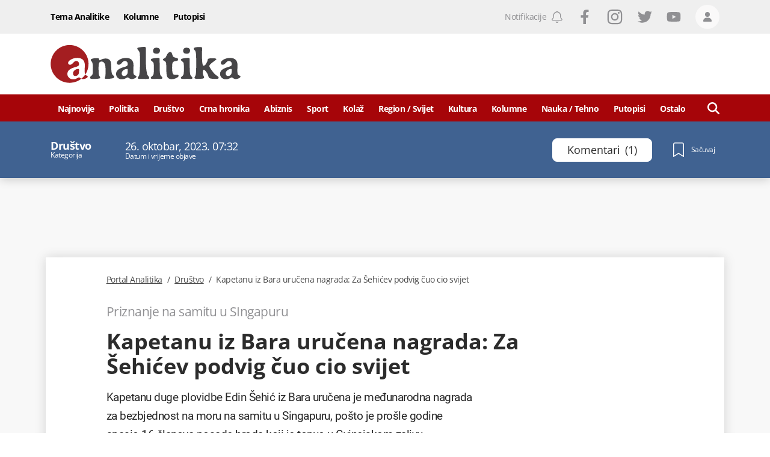

--- FILE ---
content_type: text/html; charset=utf-8
request_url: https://www.google.com/recaptcha/api2/anchor?ar=1&k=6LccJP0UAAAAAH4UFFG_nW_8ouooNCkBYTWHkUb6&co=aHR0cHM6Ly93d3cucG9ydGFsYW5hbGl0aWthLm1lOjQ0Mw..&hl=en&v=PoyoqOPhxBO7pBk68S4YbpHZ&size=invisible&anchor-ms=20000&execute-ms=30000&cb=sxu005pbetk3
body_size: 48611
content:
<!DOCTYPE HTML><html dir="ltr" lang="en"><head><meta http-equiv="Content-Type" content="text/html; charset=UTF-8">
<meta http-equiv="X-UA-Compatible" content="IE=edge">
<title>reCAPTCHA</title>
<style type="text/css">
/* cyrillic-ext */
@font-face {
  font-family: 'Roboto';
  font-style: normal;
  font-weight: 400;
  font-stretch: 100%;
  src: url(//fonts.gstatic.com/s/roboto/v48/KFO7CnqEu92Fr1ME7kSn66aGLdTylUAMa3GUBHMdazTgWw.woff2) format('woff2');
  unicode-range: U+0460-052F, U+1C80-1C8A, U+20B4, U+2DE0-2DFF, U+A640-A69F, U+FE2E-FE2F;
}
/* cyrillic */
@font-face {
  font-family: 'Roboto';
  font-style: normal;
  font-weight: 400;
  font-stretch: 100%;
  src: url(//fonts.gstatic.com/s/roboto/v48/KFO7CnqEu92Fr1ME7kSn66aGLdTylUAMa3iUBHMdazTgWw.woff2) format('woff2');
  unicode-range: U+0301, U+0400-045F, U+0490-0491, U+04B0-04B1, U+2116;
}
/* greek-ext */
@font-face {
  font-family: 'Roboto';
  font-style: normal;
  font-weight: 400;
  font-stretch: 100%;
  src: url(//fonts.gstatic.com/s/roboto/v48/KFO7CnqEu92Fr1ME7kSn66aGLdTylUAMa3CUBHMdazTgWw.woff2) format('woff2');
  unicode-range: U+1F00-1FFF;
}
/* greek */
@font-face {
  font-family: 'Roboto';
  font-style: normal;
  font-weight: 400;
  font-stretch: 100%;
  src: url(//fonts.gstatic.com/s/roboto/v48/KFO7CnqEu92Fr1ME7kSn66aGLdTylUAMa3-UBHMdazTgWw.woff2) format('woff2');
  unicode-range: U+0370-0377, U+037A-037F, U+0384-038A, U+038C, U+038E-03A1, U+03A3-03FF;
}
/* math */
@font-face {
  font-family: 'Roboto';
  font-style: normal;
  font-weight: 400;
  font-stretch: 100%;
  src: url(//fonts.gstatic.com/s/roboto/v48/KFO7CnqEu92Fr1ME7kSn66aGLdTylUAMawCUBHMdazTgWw.woff2) format('woff2');
  unicode-range: U+0302-0303, U+0305, U+0307-0308, U+0310, U+0312, U+0315, U+031A, U+0326-0327, U+032C, U+032F-0330, U+0332-0333, U+0338, U+033A, U+0346, U+034D, U+0391-03A1, U+03A3-03A9, U+03B1-03C9, U+03D1, U+03D5-03D6, U+03F0-03F1, U+03F4-03F5, U+2016-2017, U+2034-2038, U+203C, U+2040, U+2043, U+2047, U+2050, U+2057, U+205F, U+2070-2071, U+2074-208E, U+2090-209C, U+20D0-20DC, U+20E1, U+20E5-20EF, U+2100-2112, U+2114-2115, U+2117-2121, U+2123-214F, U+2190, U+2192, U+2194-21AE, U+21B0-21E5, U+21F1-21F2, U+21F4-2211, U+2213-2214, U+2216-22FF, U+2308-230B, U+2310, U+2319, U+231C-2321, U+2336-237A, U+237C, U+2395, U+239B-23B7, U+23D0, U+23DC-23E1, U+2474-2475, U+25AF, U+25B3, U+25B7, U+25BD, U+25C1, U+25CA, U+25CC, U+25FB, U+266D-266F, U+27C0-27FF, U+2900-2AFF, U+2B0E-2B11, U+2B30-2B4C, U+2BFE, U+3030, U+FF5B, U+FF5D, U+1D400-1D7FF, U+1EE00-1EEFF;
}
/* symbols */
@font-face {
  font-family: 'Roboto';
  font-style: normal;
  font-weight: 400;
  font-stretch: 100%;
  src: url(//fonts.gstatic.com/s/roboto/v48/KFO7CnqEu92Fr1ME7kSn66aGLdTylUAMaxKUBHMdazTgWw.woff2) format('woff2');
  unicode-range: U+0001-000C, U+000E-001F, U+007F-009F, U+20DD-20E0, U+20E2-20E4, U+2150-218F, U+2190, U+2192, U+2194-2199, U+21AF, U+21E6-21F0, U+21F3, U+2218-2219, U+2299, U+22C4-22C6, U+2300-243F, U+2440-244A, U+2460-24FF, U+25A0-27BF, U+2800-28FF, U+2921-2922, U+2981, U+29BF, U+29EB, U+2B00-2BFF, U+4DC0-4DFF, U+FFF9-FFFB, U+10140-1018E, U+10190-1019C, U+101A0, U+101D0-101FD, U+102E0-102FB, U+10E60-10E7E, U+1D2C0-1D2D3, U+1D2E0-1D37F, U+1F000-1F0FF, U+1F100-1F1AD, U+1F1E6-1F1FF, U+1F30D-1F30F, U+1F315, U+1F31C, U+1F31E, U+1F320-1F32C, U+1F336, U+1F378, U+1F37D, U+1F382, U+1F393-1F39F, U+1F3A7-1F3A8, U+1F3AC-1F3AF, U+1F3C2, U+1F3C4-1F3C6, U+1F3CA-1F3CE, U+1F3D4-1F3E0, U+1F3ED, U+1F3F1-1F3F3, U+1F3F5-1F3F7, U+1F408, U+1F415, U+1F41F, U+1F426, U+1F43F, U+1F441-1F442, U+1F444, U+1F446-1F449, U+1F44C-1F44E, U+1F453, U+1F46A, U+1F47D, U+1F4A3, U+1F4B0, U+1F4B3, U+1F4B9, U+1F4BB, U+1F4BF, U+1F4C8-1F4CB, U+1F4D6, U+1F4DA, U+1F4DF, U+1F4E3-1F4E6, U+1F4EA-1F4ED, U+1F4F7, U+1F4F9-1F4FB, U+1F4FD-1F4FE, U+1F503, U+1F507-1F50B, U+1F50D, U+1F512-1F513, U+1F53E-1F54A, U+1F54F-1F5FA, U+1F610, U+1F650-1F67F, U+1F687, U+1F68D, U+1F691, U+1F694, U+1F698, U+1F6AD, U+1F6B2, U+1F6B9-1F6BA, U+1F6BC, U+1F6C6-1F6CF, U+1F6D3-1F6D7, U+1F6E0-1F6EA, U+1F6F0-1F6F3, U+1F6F7-1F6FC, U+1F700-1F7FF, U+1F800-1F80B, U+1F810-1F847, U+1F850-1F859, U+1F860-1F887, U+1F890-1F8AD, U+1F8B0-1F8BB, U+1F8C0-1F8C1, U+1F900-1F90B, U+1F93B, U+1F946, U+1F984, U+1F996, U+1F9E9, U+1FA00-1FA6F, U+1FA70-1FA7C, U+1FA80-1FA89, U+1FA8F-1FAC6, U+1FACE-1FADC, U+1FADF-1FAE9, U+1FAF0-1FAF8, U+1FB00-1FBFF;
}
/* vietnamese */
@font-face {
  font-family: 'Roboto';
  font-style: normal;
  font-weight: 400;
  font-stretch: 100%;
  src: url(//fonts.gstatic.com/s/roboto/v48/KFO7CnqEu92Fr1ME7kSn66aGLdTylUAMa3OUBHMdazTgWw.woff2) format('woff2');
  unicode-range: U+0102-0103, U+0110-0111, U+0128-0129, U+0168-0169, U+01A0-01A1, U+01AF-01B0, U+0300-0301, U+0303-0304, U+0308-0309, U+0323, U+0329, U+1EA0-1EF9, U+20AB;
}
/* latin-ext */
@font-face {
  font-family: 'Roboto';
  font-style: normal;
  font-weight: 400;
  font-stretch: 100%;
  src: url(//fonts.gstatic.com/s/roboto/v48/KFO7CnqEu92Fr1ME7kSn66aGLdTylUAMa3KUBHMdazTgWw.woff2) format('woff2');
  unicode-range: U+0100-02BA, U+02BD-02C5, U+02C7-02CC, U+02CE-02D7, U+02DD-02FF, U+0304, U+0308, U+0329, U+1D00-1DBF, U+1E00-1E9F, U+1EF2-1EFF, U+2020, U+20A0-20AB, U+20AD-20C0, U+2113, U+2C60-2C7F, U+A720-A7FF;
}
/* latin */
@font-face {
  font-family: 'Roboto';
  font-style: normal;
  font-weight: 400;
  font-stretch: 100%;
  src: url(//fonts.gstatic.com/s/roboto/v48/KFO7CnqEu92Fr1ME7kSn66aGLdTylUAMa3yUBHMdazQ.woff2) format('woff2');
  unicode-range: U+0000-00FF, U+0131, U+0152-0153, U+02BB-02BC, U+02C6, U+02DA, U+02DC, U+0304, U+0308, U+0329, U+2000-206F, U+20AC, U+2122, U+2191, U+2193, U+2212, U+2215, U+FEFF, U+FFFD;
}
/* cyrillic-ext */
@font-face {
  font-family: 'Roboto';
  font-style: normal;
  font-weight: 500;
  font-stretch: 100%;
  src: url(//fonts.gstatic.com/s/roboto/v48/KFO7CnqEu92Fr1ME7kSn66aGLdTylUAMa3GUBHMdazTgWw.woff2) format('woff2');
  unicode-range: U+0460-052F, U+1C80-1C8A, U+20B4, U+2DE0-2DFF, U+A640-A69F, U+FE2E-FE2F;
}
/* cyrillic */
@font-face {
  font-family: 'Roboto';
  font-style: normal;
  font-weight: 500;
  font-stretch: 100%;
  src: url(//fonts.gstatic.com/s/roboto/v48/KFO7CnqEu92Fr1ME7kSn66aGLdTylUAMa3iUBHMdazTgWw.woff2) format('woff2');
  unicode-range: U+0301, U+0400-045F, U+0490-0491, U+04B0-04B1, U+2116;
}
/* greek-ext */
@font-face {
  font-family: 'Roboto';
  font-style: normal;
  font-weight: 500;
  font-stretch: 100%;
  src: url(//fonts.gstatic.com/s/roboto/v48/KFO7CnqEu92Fr1ME7kSn66aGLdTylUAMa3CUBHMdazTgWw.woff2) format('woff2');
  unicode-range: U+1F00-1FFF;
}
/* greek */
@font-face {
  font-family: 'Roboto';
  font-style: normal;
  font-weight: 500;
  font-stretch: 100%;
  src: url(//fonts.gstatic.com/s/roboto/v48/KFO7CnqEu92Fr1ME7kSn66aGLdTylUAMa3-UBHMdazTgWw.woff2) format('woff2');
  unicode-range: U+0370-0377, U+037A-037F, U+0384-038A, U+038C, U+038E-03A1, U+03A3-03FF;
}
/* math */
@font-face {
  font-family: 'Roboto';
  font-style: normal;
  font-weight: 500;
  font-stretch: 100%;
  src: url(//fonts.gstatic.com/s/roboto/v48/KFO7CnqEu92Fr1ME7kSn66aGLdTylUAMawCUBHMdazTgWw.woff2) format('woff2');
  unicode-range: U+0302-0303, U+0305, U+0307-0308, U+0310, U+0312, U+0315, U+031A, U+0326-0327, U+032C, U+032F-0330, U+0332-0333, U+0338, U+033A, U+0346, U+034D, U+0391-03A1, U+03A3-03A9, U+03B1-03C9, U+03D1, U+03D5-03D6, U+03F0-03F1, U+03F4-03F5, U+2016-2017, U+2034-2038, U+203C, U+2040, U+2043, U+2047, U+2050, U+2057, U+205F, U+2070-2071, U+2074-208E, U+2090-209C, U+20D0-20DC, U+20E1, U+20E5-20EF, U+2100-2112, U+2114-2115, U+2117-2121, U+2123-214F, U+2190, U+2192, U+2194-21AE, U+21B0-21E5, U+21F1-21F2, U+21F4-2211, U+2213-2214, U+2216-22FF, U+2308-230B, U+2310, U+2319, U+231C-2321, U+2336-237A, U+237C, U+2395, U+239B-23B7, U+23D0, U+23DC-23E1, U+2474-2475, U+25AF, U+25B3, U+25B7, U+25BD, U+25C1, U+25CA, U+25CC, U+25FB, U+266D-266F, U+27C0-27FF, U+2900-2AFF, U+2B0E-2B11, U+2B30-2B4C, U+2BFE, U+3030, U+FF5B, U+FF5D, U+1D400-1D7FF, U+1EE00-1EEFF;
}
/* symbols */
@font-face {
  font-family: 'Roboto';
  font-style: normal;
  font-weight: 500;
  font-stretch: 100%;
  src: url(//fonts.gstatic.com/s/roboto/v48/KFO7CnqEu92Fr1ME7kSn66aGLdTylUAMaxKUBHMdazTgWw.woff2) format('woff2');
  unicode-range: U+0001-000C, U+000E-001F, U+007F-009F, U+20DD-20E0, U+20E2-20E4, U+2150-218F, U+2190, U+2192, U+2194-2199, U+21AF, U+21E6-21F0, U+21F3, U+2218-2219, U+2299, U+22C4-22C6, U+2300-243F, U+2440-244A, U+2460-24FF, U+25A0-27BF, U+2800-28FF, U+2921-2922, U+2981, U+29BF, U+29EB, U+2B00-2BFF, U+4DC0-4DFF, U+FFF9-FFFB, U+10140-1018E, U+10190-1019C, U+101A0, U+101D0-101FD, U+102E0-102FB, U+10E60-10E7E, U+1D2C0-1D2D3, U+1D2E0-1D37F, U+1F000-1F0FF, U+1F100-1F1AD, U+1F1E6-1F1FF, U+1F30D-1F30F, U+1F315, U+1F31C, U+1F31E, U+1F320-1F32C, U+1F336, U+1F378, U+1F37D, U+1F382, U+1F393-1F39F, U+1F3A7-1F3A8, U+1F3AC-1F3AF, U+1F3C2, U+1F3C4-1F3C6, U+1F3CA-1F3CE, U+1F3D4-1F3E0, U+1F3ED, U+1F3F1-1F3F3, U+1F3F5-1F3F7, U+1F408, U+1F415, U+1F41F, U+1F426, U+1F43F, U+1F441-1F442, U+1F444, U+1F446-1F449, U+1F44C-1F44E, U+1F453, U+1F46A, U+1F47D, U+1F4A3, U+1F4B0, U+1F4B3, U+1F4B9, U+1F4BB, U+1F4BF, U+1F4C8-1F4CB, U+1F4D6, U+1F4DA, U+1F4DF, U+1F4E3-1F4E6, U+1F4EA-1F4ED, U+1F4F7, U+1F4F9-1F4FB, U+1F4FD-1F4FE, U+1F503, U+1F507-1F50B, U+1F50D, U+1F512-1F513, U+1F53E-1F54A, U+1F54F-1F5FA, U+1F610, U+1F650-1F67F, U+1F687, U+1F68D, U+1F691, U+1F694, U+1F698, U+1F6AD, U+1F6B2, U+1F6B9-1F6BA, U+1F6BC, U+1F6C6-1F6CF, U+1F6D3-1F6D7, U+1F6E0-1F6EA, U+1F6F0-1F6F3, U+1F6F7-1F6FC, U+1F700-1F7FF, U+1F800-1F80B, U+1F810-1F847, U+1F850-1F859, U+1F860-1F887, U+1F890-1F8AD, U+1F8B0-1F8BB, U+1F8C0-1F8C1, U+1F900-1F90B, U+1F93B, U+1F946, U+1F984, U+1F996, U+1F9E9, U+1FA00-1FA6F, U+1FA70-1FA7C, U+1FA80-1FA89, U+1FA8F-1FAC6, U+1FACE-1FADC, U+1FADF-1FAE9, U+1FAF0-1FAF8, U+1FB00-1FBFF;
}
/* vietnamese */
@font-face {
  font-family: 'Roboto';
  font-style: normal;
  font-weight: 500;
  font-stretch: 100%;
  src: url(//fonts.gstatic.com/s/roboto/v48/KFO7CnqEu92Fr1ME7kSn66aGLdTylUAMa3OUBHMdazTgWw.woff2) format('woff2');
  unicode-range: U+0102-0103, U+0110-0111, U+0128-0129, U+0168-0169, U+01A0-01A1, U+01AF-01B0, U+0300-0301, U+0303-0304, U+0308-0309, U+0323, U+0329, U+1EA0-1EF9, U+20AB;
}
/* latin-ext */
@font-face {
  font-family: 'Roboto';
  font-style: normal;
  font-weight: 500;
  font-stretch: 100%;
  src: url(//fonts.gstatic.com/s/roboto/v48/KFO7CnqEu92Fr1ME7kSn66aGLdTylUAMa3KUBHMdazTgWw.woff2) format('woff2');
  unicode-range: U+0100-02BA, U+02BD-02C5, U+02C7-02CC, U+02CE-02D7, U+02DD-02FF, U+0304, U+0308, U+0329, U+1D00-1DBF, U+1E00-1E9F, U+1EF2-1EFF, U+2020, U+20A0-20AB, U+20AD-20C0, U+2113, U+2C60-2C7F, U+A720-A7FF;
}
/* latin */
@font-face {
  font-family: 'Roboto';
  font-style: normal;
  font-weight: 500;
  font-stretch: 100%;
  src: url(//fonts.gstatic.com/s/roboto/v48/KFO7CnqEu92Fr1ME7kSn66aGLdTylUAMa3yUBHMdazQ.woff2) format('woff2');
  unicode-range: U+0000-00FF, U+0131, U+0152-0153, U+02BB-02BC, U+02C6, U+02DA, U+02DC, U+0304, U+0308, U+0329, U+2000-206F, U+20AC, U+2122, U+2191, U+2193, U+2212, U+2215, U+FEFF, U+FFFD;
}
/* cyrillic-ext */
@font-face {
  font-family: 'Roboto';
  font-style: normal;
  font-weight: 900;
  font-stretch: 100%;
  src: url(//fonts.gstatic.com/s/roboto/v48/KFO7CnqEu92Fr1ME7kSn66aGLdTylUAMa3GUBHMdazTgWw.woff2) format('woff2');
  unicode-range: U+0460-052F, U+1C80-1C8A, U+20B4, U+2DE0-2DFF, U+A640-A69F, U+FE2E-FE2F;
}
/* cyrillic */
@font-face {
  font-family: 'Roboto';
  font-style: normal;
  font-weight: 900;
  font-stretch: 100%;
  src: url(//fonts.gstatic.com/s/roboto/v48/KFO7CnqEu92Fr1ME7kSn66aGLdTylUAMa3iUBHMdazTgWw.woff2) format('woff2');
  unicode-range: U+0301, U+0400-045F, U+0490-0491, U+04B0-04B1, U+2116;
}
/* greek-ext */
@font-face {
  font-family: 'Roboto';
  font-style: normal;
  font-weight: 900;
  font-stretch: 100%;
  src: url(//fonts.gstatic.com/s/roboto/v48/KFO7CnqEu92Fr1ME7kSn66aGLdTylUAMa3CUBHMdazTgWw.woff2) format('woff2');
  unicode-range: U+1F00-1FFF;
}
/* greek */
@font-face {
  font-family: 'Roboto';
  font-style: normal;
  font-weight: 900;
  font-stretch: 100%;
  src: url(//fonts.gstatic.com/s/roboto/v48/KFO7CnqEu92Fr1ME7kSn66aGLdTylUAMa3-UBHMdazTgWw.woff2) format('woff2');
  unicode-range: U+0370-0377, U+037A-037F, U+0384-038A, U+038C, U+038E-03A1, U+03A3-03FF;
}
/* math */
@font-face {
  font-family: 'Roboto';
  font-style: normal;
  font-weight: 900;
  font-stretch: 100%;
  src: url(//fonts.gstatic.com/s/roboto/v48/KFO7CnqEu92Fr1ME7kSn66aGLdTylUAMawCUBHMdazTgWw.woff2) format('woff2');
  unicode-range: U+0302-0303, U+0305, U+0307-0308, U+0310, U+0312, U+0315, U+031A, U+0326-0327, U+032C, U+032F-0330, U+0332-0333, U+0338, U+033A, U+0346, U+034D, U+0391-03A1, U+03A3-03A9, U+03B1-03C9, U+03D1, U+03D5-03D6, U+03F0-03F1, U+03F4-03F5, U+2016-2017, U+2034-2038, U+203C, U+2040, U+2043, U+2047, U+2050, U+2057, U+205F, U+2070-2071, U+2074-208E, U+2090-209C, U+20D0-20DC, U+20E1, U+20E5-20EF, U+2100-2112, U+2114-2115, U+2117-2121, U+2123-214F, U+2190, U+2192, U+2194-21AE, U+21B0-21E5, U+21F1-21F2, U+21F4-2211, U+2213-2214, U+2216-22FF, U+2308-230B, U+2310, U+2319, U+231C-2321, U+2336-237A, U+237C, U+2395, U+239B-23B7, U+23D0, U+23DC-23E1, U+2474-2475, U+25AF, U+25B3, U+25B7, U+25BD, U+25C1, U+25CA, U+25CC, U+25FB, U+266D-266F, U+27C0-27FF, U+2900-2AFF, U+2B0E-2B11, U+2B30-2B4C, U+2BFE, U+3030, U+FF5B, U+FF5D, U+1D400-1D7FF, U+1EE00-1EEFF;
}
/* symbols */
@font-face {
  font-family: 'Roboto';
  font-style: normal;
  font-weight: 900;
  font-stretch: 100%;
  src: url(//fonts.gstatic.com/s/roboto/v48/KFO7CnqEu92Fr1ME7kSn66aGLdTylUAMaxKUBHMdazTgWw.woff2) format('woff2');
  unicode-range: U+0001-000C, U+000E-001F, U+007F-009F, U+20DD-20E0, U+20E2-20E4, U+2150-218F, U+2190, U+2192, U+2194-2199, U+21AF, U+21E6-21F0, U+21F3, U+2218-2219, U+2299, U+22C4-22C6, U+2300-243F, U+2440-244A, U+2460-24FF, U+25A0-27BF, U+2800-28FF, U+2921-2922, U+2981, U+29BF, U+29EB, U+2B00-2BFF, U+4DC0-4DFF, U+FFF9-FFFB, U+10140-1018E, U+10190-1019C, U+101A0, U+101D0-101FD, U+102E0-102FB, U+10E60-10E7E, U+1D2C0-1D2D3, U+1D2E0-1D37F, U+1F000-1F0FF, U+1F100-1F1AD, U+1F1E6-1F1FF, U+1F30D-1F30F, U+1F315, U+1F31C, U+1F31E, U+1F320-1F32C, U+1F336, U+1F378, U+1F37D, U+1F382, U+1F393-1F39F, U+1F3A7-1F3A8, U+1F3AC-1F3AF, U+1F3C2, U+1F3C4-1F3C6, U+1F3CA-1F3CE, U+1F3D4-1F3E0, U+1F3ED, U+1F3F1-1F3F3, U+1F3F5-1F3F7, U+1F408, U+1F415, U+1F41F, U+1F426, U+1F43F, U+1F441-1F442, U+1F444, U+1F446-1F449, U+1F44C-1F44E, U+1F453, U+1F46A, U+1F47D, U+1F4A3, U+1F4B0, U+1F4B3, U+1F4B9, U+1F4BB, U+1F4BF, U+1F4C8-1F4CB, U+1F4D6, U+1F4DA, U+1F4DF, U+1F4E3-1F4E6, U+1F4EA-1F4ED, U+1F4F7, U+1F4F9-1F4FB, U+1F4FD-1F4FE, U+1F503, U+1F507-1F50B, U+1F50D, U+1F512-1F513, U+1F53E-1F54A, U+1F54F-1F5FA, U+1F610, U+1F650-1F67F, U+1F687, U+1F68D, U+1F691, U+1F694, U+1F698, U+1F6AD, U+1F6B2, U+1F6B9-1F6BA, U+1F6BC, U+1F6C6-1F6CF, U+1F6D3-1F6D7, U+1F6E0-1F6EA, U+1F6F0-1F6F3, U+1F6F7-1F6FC, U+1F700-1F7FF, U+1F800-1F80B, U+1F810-1F847, U+1F850-1F859, U+1F860-1F887, U+1F890-1F8AD, U+1F8B0-1F8BB, U+1F8C0-1F8C1, U+1F900-1F90B, U+1F93B, U+1F946, U+1F984, U+1F996, U+1F9E9, U+1FA00-1FA6F, U+1FA70-1FA7C, U+1FA80-1FA89, U+1FA8F-1FAC6, U+1FACE-1FADC, U+1FADF-1FAE9, U+1FAF0-1FAF8, U+1FB00-1FBFF;
}
/* vietnamese */
@font-face {
  font-family: 'Roboto';
  font-style: normal;
  font-weight: 900;
  font-stretch: 100%;
  src: url(//fonts.gstatic.com/s/roboto/v48/KFO7CnqEu92Fr1ME7kSn66aGLdTylUAMa3OUBHMdazTgWw.woff2) format('woff2');
  unicode-range: U+0102-0103, U+0110-0111, U+0128-0129, U+0168-0169, U+01A0-01A1, U+01AF-01B0, U+0300-0301, U+0303-0304, U+0308-0309, U+0323, U+0329, U+1EA0-1EF9, U+20AB;
}
/* latin-ext */
@font-face {
  font-family: 'Roboto';
  font-style: normal;
  font-weight: 900;
  font-stretch: 100%;
  src: url(//fonts.gstatic.com/s/roboto/v48/KFO7CnqEu92Fr1ME7kSn66aGLdTylUAMa3KUBHMdazTgWw.woff2) format('woff2');
  unicode-range: U+0100-02BA, U+02BD-02C5, U+02C7-02CC, U+02CE-02D7, U+02DD-02FF, U+0304, U+0308, U+0329, U+1D00-1DBF, U+1E00-1E9F, U+1EF2-1EFF, U+2020, U+20A0-20AB, U+20AD-20C0, U+2113, U+2C60-2C7F, U+A720-A7FF;
}
/* latin */
@font-face {
  font-family: 'Roboto';
  font-style: normal;
  font-weight: 900;
  font-stretch: 100%;
  src: url(//fonts.gstatic.com/s/roboto/v48/KFO7CnqEu92Fr1ME7kSn66aGLdTylUAMa3yUBHMdazQ.woff2) format('woff2');
  unicode-range: U+0000-00FF, U+0131, U+0152-0153, U+02BB-02BC, U+02C6, U+02DA, U+02DC, U+0304, U+0308, U+0329, U+2000-206F, U+20AC, U+2122, U+2191, U+2193, U+2212, U+2215, U+FEFF, U+FFFD;
}

</style>
<link rel="stylesheet" type="text/css" href="https://www.gstatic.com/recaptcha/releases/PoyoqOPhxBO7pBk68S4YbpHZ/styles__ltr.css">
<script nonce="JVtkfCYiqHUcXcwDpbc8-w" type="text/javascript">window['__recaptcha_api'] = 'https://www.google.com/recaptcha/api2/';</script>
<script type="text/javascript" src="https://www.gstatic.com/recaptcha/releases/PoyoqOPhxBO7pBk68S4YbpHZ/recaptcha__en.js" nonce="JVtkfCYiqHUcXcwDpbc8-w">
      
    </script></head>
<body><div id="rc-anchor-alert" class="rc-anchor-alert"></div>
<input type="hidden" id="recaptcha-token" value="[base64]">
<script type="text/javascript" nonce="JVtkfCYiqHUcXcwDpbc8-w">
      recaptcha.anchor.Main.init("[\x22ainput\x22,[\x22bgdata\x22,\x22\x22,\[base64]/[base64]/MjU1Ong/[base64]/[base64]/[base64]/[base64]/[base64]/[base64]/[base64]/[base64]/[base64]/[base64]/[base64]/[base64]/[base64]/[base64]/[base64]\\u003d\x22,\[base64]\\u003d\\u003d\x22,\x22wrXCt8KLfsOzccOUw5zCuMKDHsOFH8KYw7Yewr8Uwp7CiMKNw44hwp5Cw47DhcKTJcKRWcKRfDbDlMKdw5UvFFXCkcO0AH3DhhLDtWLCqkgRfznCuRTDjVZ5OkZEY8OcZMO2w5xoN03CpRtMMMKWbjZiwo8Hw6bDvMKmMsKwwo3CvMKfw7Nbw4xaNcKkKX/DvcOnZcOnw5TDsQfClcO1wrIGGsO/Mg7CksOhE0xgHcOmw6TCmQzDuMOwBE4awqPDumbCuMOswrzDq8ONbxbDh8KPwr7CvHvCgXYcw6rDjsK5wroyw7YUwqzCrsKowoLDrVfDkMK5wpnDn1Brwqhpw7M7w5nDusKxQMKBw58ZGMOMX8KKaA/CjMKvwoATw7fCtz3CmDoEcgzCnigbwoLDgC4RdyfCvQTCp8ODTsK7wo8abRzDh8KnD3g5w6DCnsOOw4TCtMKwVMOwwpFzJlvCucOjVGMyw5bCvl7ChcKfw6LDvWzDukXCg8KhRU1yO8Kow7weBmzDicK6wr4qIGDCvsKCaMKQDggiDsK/[base64]/wphJRgh2UF1/woMlw7HDkMK+K8K/wrLDkE/CrcO2NMOew6pjw5ENw7YSbEx6dhvDsDhGYsKkwpRodjzDgsOHYk94w4lhQcOxKMO0Zx0ew7MxIcOmw5bClsKQXQ/Cg8OwIGwzw686Qy1iXMK+wqLCtWBjPMOxw6bCrMKVwpvDkhXChcOAw4/[base64]/DvMOEwqtzDMOsO8O0L8OjXcKjwoUDw44tAcOtw64bwo/DimwMLsOLZsO4F8KQDAPCoMK4NwHCu8KlwoDCsVTChGMwU8OVwq7ChSwjchx/wp3CtcOMwo4Gw5sCwr3CoC4ow5/DsMOcwrYCImfDlsKgBF1tHULDtcKBw4Uiw5dpGcKpRXjCjEEoU8Krw4HDkVd1MmkUw6bCsgNmwoUIwrzCgWbDq2Q8EsKob3XCvcKDwrY3TQ/DnSfChBhywpPDhcKJecOtw4hRw7XChMKPMlwCH8Ohw4zCssKLQcObcwjCjH0zS8KFw47Ciwp3w4Yawo8oYWHDpsO0eE7Dh3ByS8Ojw7QaN0TCkG/[base64]/ChcKvJ27Dm8KsesKRAcKJw5jDu8OFw6bCqQLDhWwmDh/CoQ9eHk/DqcO1w7wcwr3DrcKTwqjDijM8wpM+EHTCsG18wqTCoQjDvXZLwozDtnfDsy/Cv8KQw48vOMOaG8K1w7HDksKMd0Yow7DDmcOKBC0OeMO1YznDvzwww6zDvgh7V8O6wpZkJALCklFBw6vDusOzw4w5wr5CwoTDrMO+wp0aKWHCnCpZwqZcw6jCnMKEXcKfw57DtMKOWDpBw4o7IsKMAA7Ds0t3aQ7ChMKPTF/Dk8KBw7nDkhdzwrjDpcOjwrQCw4fCtMKLw4XDssKtLsKuYGh9UMOgwo5bXlTCkMOGwo7Cl2XDu8OLwp/CkMKzFUVefU3Crn7CoMOeBSrDrWPClCLDt8KSw4dQwo0vw7zCgsK5w4XCs8KjWz/DrcKOw4wBJzs3woYVA8O4NsOWG8K8wpRcwpPDvsOZw6Bxc8K8woHDmSUvw5HDr8O5QsKQwrYtZ8KIN8KSD8O8bMOQw4HDvnHDq8KiPMKaUwLCuCvCiE17wr0nwp3DkljCmC3DrMKRaMKuZwXDocOqF8K1UsOXPi/CnsO/wrPDs3NSHsKkCcO/w5nDgjHDhcKgwqXCgMKGGcO/[base64]/CqwvCsnYCB3TDtcK9wrU5wq/Cr3LCsMKHwot5w5tQDwzCog5/[base64]/U8KnA8KfFsKiO8O7F8Odw4Q3wrJOw4rCgsOrZy0WcsK+w7LCmFLDpH1RYMKpESdeG0XDsGEeFmrDl33DqcOGw6/DlFRywrTDuGYJXwxzXMK2wqoOw6Niw4JnI2bCjllzwpJBV0zCrQrDlD3DqsO+wovDhgkzCcOewqDCksKKCFAMVWVWwoUaScOPwoHDhXtWwo0/axULw7V+w6vCrxxfQhlUw5hAScOuJsOcwpvDpcK9w6Vmw6/Csl7DpMOmwrtEJsK9woZrw6VSFlhNwrsmasKoBTTDrcK+DMOcXMOrAcOgfMKtahDCiMK/[base64]/w6ASwoDDpcOqZ8OvV8OMwqXDlsOgwoZfRcOPNB7Cj8Kqw6zCm8Kxwpw6A2DCoHLClMOtaTgdw63Dl8OUAhvCjgzDqjRKw5LCtsOUfTBkF0Q/wqQfw6TCsHwnwqdTcsO/w5c+w69BwpTCsVNzw45YwoHDvGpwGsK/B8OfDmfDkHt8V8OhwqBGwp3DmRVJwo0JwqMuWMOqw5ZowrjCoMKDw7wHHFPCu3XDtMOqeUfDr8OlNkvDjMKKwpwCIl4BIxZWw5gffMKsNHldNlogPsOdB8Kew4U1YS/DrEA4w6l+wpRbw6nDkTLCgcOmAl1lOcOiDlRSPnvCoX5FEMK4w7MDSMK0VWnCh28tKxTDlsO7w4/[base64]/DocKmW8OsGHhmwqR5JsKgw7jCt8KFw5TCrsKlVTA9wpTCsnRDKcKVwpPCnh8xBXHDt8KQwoQcw4LDhEdIAcK2wqDClGXDjVRCwqTDvcOlwo/Cu8OBw41YUcOBZUAsW8OqcXJ0aQRDwprCthZdwrQQwo1sw47DhSUXwpvCvzs5wqB/w4VZciTDpcKDwp5Cw5ZSNzBqw45dwqjCoMOiHxdTKWLDkkfCqMKOwrvDjwozw4AHw7PDtmrDhsOLw5nCsUZGw69Hw5AHcMKCwqvDlxrDsWUnSH4kwpHCribDkAXCqhQzwoHDjjXCv28pw6gHw4fDnQHCosKGacKPwo/Dg8KzwrEhCC8qw6tlBsOuwrLCnj/[base64]/DvsOzw58nWMKXwrTDgMKDEQANWlrDhWgowrxEJcO8CMKqwrsywqZSw6bCgMOtIcKuw6RIwpPClsODwrJ+w5/CmU/CqMOXAU9Pw7LCjnNmdcK7f8OXw5/Dt8Olw4PCq0zDp8K0AkUaw7/DoE/CnW3DqX3DmMKhwpcgw5TCm8Oow7xEZzVUC8O9SkIOwo/CqgRkax90QcOrQ8KvwpLDsjcTwrLDtQ1vw7vDlsOXw5l6wqvCrWHCmn/Ct8OtbcKRJcKBwrA1w6FuwrPClsKkbXhRKhjCh8KhwoNHw5PDqF87w6NKbcKQwpzDlsOVO8KVwrnCkMKSw50VwoxXA1B8wpQmBAzClHTDpcKgNHnCt1nDtThAIsKtwp/Dv3s0wr7CksK5f2Bww7vDtsOfesKKDzTDlQfDjQMCwpBzPDPChcK1w40SegzDih3DucOeMkzDtcKcMRlrBMKqMR9VwqzDvsOFZ0cbw5g1YBkIw4EeKQ/CmMKrwpMRJsONw5DDksOBLDXDk8ORw7HDgUjDgcO9w6Zhw7QxInDDjMKuL8OdfW7CrMKQCUfClcOzwoIpVB9ow5snFRVoeMO4woNSwoTCsMKfw4pRVXnCq3gBw4p0w4QKwoslwrETw5fCjsOdw7IjUcKENyDDosKxw71mwovDvS/DscOuw4A1Y01rw4jCn8KXw4xNBh5Bw67CqVvCj8O0UsKqw6vCthl/wpNuw5gzwqbCtcKww5UGcUzDqD7DrkXCtcOSTsKQwqshw7rDjcO5DynCiFPCo0PCnUbCvMOOUMODLMKkMX/DgMKjw63CqcOuUMKSw5fDkMOLdsKZPMKTJsO8w4VybsOmPsO+w7LCv8OfwqV0wollwqYSw787w7XDhsKhw77ClsOQYigzJylTRnRYwr04w6LDr8O9w53CvmTCssObYBURwo1tDhYmw6N+S0/[base64]/YMOKKsKICsKdwpkVw40LwpcuwqsZwqlJPwodBSRwwqgQIQTDlMK5wrZpw57CvC3Dl33DpcKbw6PCuBHDj8OmXMOFwqh0wpjCqWQyLjg4HcKaawYfMsOHBcKdSSDChTXDq8O0OBxqwqsVw791w6LDgsKMelkQY8Kiw7bCgyjDln/CisOdwrLChxBwXSsswqdlwonCvVnDm0/CrSxowovCpw7Dm3LCgBXDh8OMw4kpw4NyEE7DrMKJwpUFw4YiCcOtw4jDu8OtwpDCnApCw53CvsOxJ8O6wpnDtcOGwrJjw5jCgcO2w4AxwqjCk8Obw6Rpw6PCkWNOwqLDj8K1wrdjwodTwqgfNcOyJgjDsljCsMKvwrxAw5DCtMOZDR7CvMKSwo/Dj0ViccOZw7FjwrzDtcKWWcK2MQfCtxTDuQ7Dj2kJC8KqQFfCqMO0wogzwrk6YsOFwrXCmDfDrcK8C0XCs11iCcK4VsKYE0rCujTCv1DDh2FuUMKNwq7DlSIQAWNKCChhUmNNw4tgGyHDnVPDvcK0w7zCnFoyRnDDjTkqB0/CtcO2wrU+dMKnRHIlwrxWaVt+w5/Dj8O2w6/Cpkcgwp1rUBMJwp08w6fCozhcwqdSPcK/wqnDq8OUwqQXw7RWCMOrwoTDocKtEcOhwprDoVHDixbCncOuwpfDh0YQPVNKwqfDl3jDpMKwFAnClgp1wqTDlwjCqg88w6pbw4PDr8O2wpYzw5HCsi/CocOIwo0sShIxwpxzI8KBw5LDmm7DhFTDigfCtMOMwqRzwoXDlMOkwoHClSIwV8KLwrnDpMKTwr4icm7DsMOnwp49f8KqwrrCjsK4w73CsMKjw7jCh0/DjsKLw5U6w4g+woBHBsOXdcOVwr0EEsOAw4DCqMOsw68wQhwoWgbDnmPCgWbDiWLCu1MybcKEMMO/JsKCSTFJw5k4PCLCqQnCjcOIPsKLw6zCr2hgwpJjDMOXEcKzwqJ1f8OeUcKLJhp/w75gIzhYWsO6w7HDoTLDsDlxw7PCgMKBWcO6woHDpHXCqcKuWMOrFjxMFMKjeS95wrobwrYjw4hYw4wVw61KQMO+woxiw7DDpcOvwpQewoHDgTM+S8K1VcOlBsKOwpnDhV91EsKXM8KxBXvDlmPCqn/CrVwzSVzCpGgXw7TDl0XCsXERQMKXw4nDscOGwqLCkxJ/GcO5EjACwrR9w67CkSPDr8Ksw70fw6nDkMKvWsOvCMK+ZsKUSsOwwqAhVcOlDkkQdMKGw6nCisOnw7/[base64]/w5pxwolIw4DDoA4ww5UpwqPDjTFeWcOtfcOEwqPDk8OGehc5wqvDtT1Mfgh3AS/DrcKbe8KmRT5tB8OwB8OcwobDs8O3w7DCmMKJXmPCo8Owf8K1wrvDh8K/[base64]/[base64]/CvMO3IcORwqPCt8KHw5fDkh/[base64]/DpcKQwqApICbDoG0Iw6zCjsKiV8OdJCjDlS0xw7kEwq4NLcObCcO/w4nCssKSwrBSHxxaUBrDrivDuQHCr8K8woYvUsKbw5vDuWcxYGLCpWXCm8KQw6/CoWofw5bCmcOYG8OoIlwCw7bCrj4awrBhE8OGw5/Cry7CvsKywqxpJsOww7fCnSzDuyTDqsKeCRJ2wq0qNW1fd8KQwqwyDiPCnsKSwo8Yw5HCncKOHAk7wppKwqnDmsKuWyJdcMKJMmlKw7kNwpbDiVIkOMKow58LL0FSGzNgH0MOw4k3e8KbH8OuXgnCusOUclTDrwXCuMKsT8OPK2dPesK/w7sZQsKWKhvDvsKGHsKHw7gNwp8zISPCrMOxTcKlEF3CusKvwooVw4MVw67Cm8Ogw7JhXEIpYMKYw6cAacOqwp8Nwox0wpRWAMKpXmHDkMORDsKHfMOaGB3CgMOvwrfCg8OfHlZHw7/DiyA2ChrCo1DDvgglw7DDsQfCrRBqXyTCkmFOwp7DmMOQw7/[base64]/eHcjc8OpwrbCs8OFwoUNCcKqY8KIw47DrsK3D8OBwojCi2RgAMKFdHAddMKSwqB5TEnDusKKwoBcRG5WwqdvYcOCwoNETsOcwpzDmHoEXF8Yw6w8wpATGUw6WMOHI8KXJBDCmcO/wo7CtRpoAMKcCF8UwpDDt8KMMsK7JcKbwodzwonCsjQ2wpITd3jDmWc/w6UoJGXCq8O5ZTBlOQDCr8K9fCzCh2bDgRZJAVFIwo3CpnrDoUt7wpXDtCcuwrtbwrVvPMOOw5x0A2nDmMKawqdURQEvEMOWw7HDqEMtMyfDtk7CqsOmwo9ow6fDuR/DlMOSHcOrwoLCmcOrw5Frw4BSw5fDhsOfw6duwpRkwo7ChMOAOMOAScKxSwQXJsK6w7rCq8OwbcKVw7bCjV7DmMKmaxnDlsOULiA6wpVCY8OrZsOnJsKQEsKMwr7CswZvwql7w4Qtwq4hw6vClMKXwonDvG/DjyvDrmYNa8KdXcKFwpBnwo3CmhHDmMKjDcOUw5oHMgcmw4powoE5fMOzw7ELY1w8w7PDg3MObcOtTm/CpT52w7QUJCvDjMOzCcOYw7PDh2gNw6fCuMKca1HDolJXw6QhHcKcQ8OZXgxwAcK0w4fDpsOVPwBVXBAmw5fCuSrCrB/[base64]/CoF1vX8K4w4h6YQs3wpMPUxLCilAcL8Kqw7HCk0BPwpDClX3DmsKawpPDhjzCoMKvMsOUwqjCtXbDk8OEwqLCt2PCpTxGw4piwrsMYQjCjsOFw4nCp8OdFMO/[base64]/[base64]/Cl0vCh2PCvsObAiPCk8KUFRccw7jClMKcwqhhT8Kpw5kuw4VfwrA2DwZuRsKEwo19w5/Cr2bDo8KUIw7CiTPDlMKbwoFhfEU1M1nCn8OdA8Koa8OuVMOaw5EgwrrDqsKxI8OewodlJMOWHWvDjxpcwq7ClcO6w4dJw7bCjcKmwrctUMKsQsKSPMKUdMOKBwLDkiBvw79KwobDiTguwrvCo8O6wqbDnAtScMKnw79FVG0Vw79dw49uOsK/MMKAw7nDoCcEHcKFKX3DlRJRwrUrY0nCqsOywpAHwozCscOHJ29UwptQekZswrF+ZcOzwpZPbsOswqfCgG9Nw4rDhcOVw7lieSRFG8KDWSlHw5t2EsKkw7bCocOMw6BMwq/Dv0FFwrl0wrN0QxUIPsOdFG/DpizCgMOrw6sBw7lPw55aWlZ9AcKnAg7CssKrS8ORJF59TiXDoFtzwpXDtHBwLsKww5hewp5Dw7UWwo9gdUI/XsOREMK6w516wpogw7/CtMKLDsOOwo9rAi0ja8Kpwph7LCw2cR4kwqLDq8ODTMKQM8O0TQLChR7Ck8O4L8KyJ11Tw73DjcOgZsORw4crN8K4fnfClMOlwoDCrmPCpmxDw5zCh8OIw5R+b05NacKTIA7CnR/CgnsYwpLDkMOJw43DvAHDsQ9fI0Z0RsKOw6s4H8Obwr1iwp1dLsKewp/DkcKuw7E1w5XCvzJPFEnChsOmw5gAasKtw6PDvMKvw73Ch1AfwqJ7YgkKWVMqw4Qpwo9Xw7dwAMKHKcO1w6zDj05oDcOpw7/CiMOgMGEKw5rCg2rDvU3Dih/CuMKZaARfIcOMT8Kww51Fw6/Cr07CpsOew6fCjMOTw5stfUpGLMO6XDDDjsK4Jwl6w6JfwpTCssO5w7TCssOaw5vCkzViw7XDo8Ksw49Ew6TDpltGwrHDo8O2w5cWwqNNB8KPPsKVw7fDpnsnc3VgwrjDpMKXwqHDql3Dll/DlTrClkDDmA/DiUlbwr4zCCzDtMKJw4zClsO+wphsByjCgMKaw47Dom96DMK3w67CjhZlwrt4J1NywoAiPzLDumB3w5ZSLnRXw5PChFYZwoBcV8KfTALDhV/CmMOSw6PDvMKRbsOjwp0dw6LCtsKrwpFpd8OswpXCrsKsNsK4UybDlsOuIQ/Dikh5KsKOwpnCmMKfaMKPcsOAwp/[base64]/[base64]/CncOuJSHDmxIfw5MgP2wNecOBw6R8I8KSw77ConXCpn3DqMO1wqbDnWh7wpHDmltKbcOcwrPDmxLCjSV5w43Csl0LwoPChsKZR8OIccO2w4rCt3xRTwbDniZBwpZhUynCvzZNwp7DjMO/P1YJwqoYwrJCwpgEwqoRL8ONBMOFwoZSwpghX0DDpXsQA8OiwqHCsTFKwrk6wrrDtMOQWsK9HcOWXkQUwrgDwovDh8OOccKEKE1VP8OqEDHDiXXDm1nCuMKgQsOSw6AvHsOUwozCilZCw6/CsMOHa8KgwrLChgrDk0YHwq49w7kawrN6wrEVw79qU8OqScKHw7PDnMOmI8KjNj7DmQJkY8KwwrbCq8ODwqN1acODN8O6woTDnsKTb0VTwp3CuXfDpMKCEsOGwpjDuhLDqiEoVMK4En8MG8OPwqdCwqQqworCucO4GgBBw4TCvm3DuMOkeBVGw5vCiWHCvcOZwr/CqHnCvUNgChDCgHcpLsO1w7zClDHDjsOMJgrCjCtlfEJzVsKAZD7CmMOzwrA1wp8Yw6EPNMK4woXCtMOdwprDrmrCvmkHFMKCY8OFKG/CqMO6OAMPU8KueCdPQDbDqsOOw6zDiknDjsOWw6oOw4BFwo0wwptmE1LCucKCI8KWC8KnAsK+TcO6wpgOw7ABQXkLEn8Yw4rDvQXDokZEwqvCh8OobgUlYhDDm8K/RQ12H8O5MX/Ch8KtG0AvwqFywpXCvcKVVEHDgTXCksKswqLCusO+IhvCv33Dl03CoMOPFGDDnDo9AB3DqwIww4LCu8OzXRzCuDciw5HDksKdw6HCs8OmfmB4JTkGBMOcwo45A8KpB1pcwqEtw4jDlxrDpsO4w48ySztPwqxtw6p+wrLDugbDrsKiw5Ulwrk1wqDDrm1ZZk/[base64]/Th4REsKlI8KAwqMkw7nCrDNTORHDlTIzKcKMfyd/OAUbHmwgPBXCoELDjkHDvD8twpQgw69zYsKKAEsyM8KTw4DCi8OJw5nCknJzw5I5ccKwUcOuZX/[base64]/CphDCisK8w5rDuzEqHcK6w77DqMKBAcO/wqM5w5XDiMONw7fDksOrwqrDscOjERsjZS8Pw613I8OkNcOPAQpHeyBSw4fDgsOTwrliwpPCrDEWwpADwqPCvw/Ciw5mw5DDhA7ChMKAUAd3RjDCm8Kbc8O/wqQbd8O6wq7CuhLDjcKpGcOLDT7DjVU5wpTCv33DiTk3McK1wq/DsTLCu8OyPsKPe3MAA8ONw6gwWT/ChybCilREEsO7OcOdwr/[base64]/DhzHCosOtVQofw6PDvcOCwrTCk8O9wrsnwoEMw4kew6MxwqEHw5vDvsKFw7I5wr1ta3fCt8O0wroEwo9Dw6dMJ8O+SMOiw77Cq8KSw488EgrCscK0woLDunLDkcOcwr3CucOVwol/DsOsesK5McOmXcKjwowSbsOVfR5dw5nDnC4yw4Fkw5jDlQPDh8OEXsOaRQjDq8KawoTDuidbwpAXcAQDw64SRMO6HsOdw5gsCxlkw5NKF1nCuHtscsKHdBwpVsKVw5PCrz9YYcKtCMKMT8OkMCbDqFDCh8OBwoHCicKywqTDvcOxbMK4wqEfRcKkw7o/w6jCrwdIwpEsw5LCljXDjj1yAMKRBsKXdHhDw5ACTMKfT8OUSVQoKnjDkF7DkWTChUzDpsOqasKMw4zDqwNgwpUoQsKLByjCoMOTw4NNZFNfwqYaw4hZZcO1wpMzGk/DlyYawr5ywrYUBWYrw4nDpsOXVVPCrSfCgsKiaMKmM8KtGAp5VsKPw5PCs8KHwqtzY8K0w7dPABUhYTjCisKAw7VVwqMwb8K4w5QFVHReN1rCuilZw5PCvMKxw7zDmFdXw4NjZh7Ci8OcFVlXw6jCtMK+WHtqHj/CqMOjw54YwrbDssKhWyY+wrYUD8OddMKkHQ/CshNMw5Rcw67Cv8OgOsOBSjoNw7bCtztYw7/[base64]/CscO7wpbDsVwdwo3DmMKtwrgYwrjCtsKVwqjCq8KVEDdtwrTChEfCoXInwp3Ch8OdwqIoKcKbwpNSOMKLwpwsPsOBwpjCicKxMsOUBMKyw5XCoUPDusK7w5Yze8KVFsKhZ8OOw5XCncOJMcOOMhLCpBQ5w7xDw57Dq8O+HcOEOMOmNMO2C3MadS/Ctz7Cq8OLGHRqw580w57DhWZVDibCsTZ3fsOgD8O1w5DDpcOTworCrQrCl0TDn1F3wpvDsQLChsOJwqnDny7DtMK9wrx4w7d2w6AOw7FuNiLCqR7DuHkYw5nCrghnL8OAwpE/wpZmKMKEw5TCnMOQO8KowrfDpQrCuTTChwjDi8K9Khkuwo0sXGQTw6PDpF4TRQ7DmcKYTMK5I2/CocO/b8OgD8KgEmLDlAPCjsOFfm0IaMO1bcK/wq3CrHjDgzpAwrLCkcOJIMO3w63CqQTDp8OJw5TCs8KFZMOBw7bDmgp0wrdkMcKRwpTDtyZDPnvDljpTwq/[base64]/Cn8K6w5rDpkFJST5QwrZ5EXUzeD3DusKswp8tSWVmOVEtwo3Cvk7DtUDDlSjCug/DqsKwBBY7w4vDuC1Qw7jCmcOsFirDocKNccOswpRlasKaw5JnDgTDhnbDm1DDoGR/w655w7E/AsKnw6cvw41ZLBUFwrbCpBvCmV1ow4lPQR3Ci8K5bSogwpMiSsOnU8OswqHDt8KTZW1OwoADwo0YEsOvw6AYCsKaw6F7RMKBw4JHSsOCwo4YJMKIDcOhXcO4JcODLsOOLC/CvsKqw69gwpfDgRfDk0nCmcKkw5E3eFAuKwbCksOLwoPCiwXChsKjQsKjHy4EfcKFwphWDcO5wpcOGMO1woBxRsOzN8O4w6pSIsKxLcK2wqbCi1Jhw4saf1zDplHCu8K/wrHDgEYHGDrDncOewoU/w6XCosOZw6rDj37CrhIwGkUqOMOAwqZGXsOqw7XCs8KsPsKLEsKgwosDwo/DkFbCtsKwV0oiQibDmcK2FcOow67DvMK0RifCmz7DsWZCw6zCksOyw74FwpPCu2TDuV7DvxNbY3gDEcKyYMOYRMOLw6IGwrMpcgvDrksUw6ttK3/Dp8Ovwrhdd8K1wqMEYFlmwqpTw5QWQsOpRAbDtTJvUMOFLDY7UsK8wo4yw5PDrsOcdRbCg1/DlBzCp8OHIgXCmMOow4DDhX3CjMOHw4fDtzN4w7zCncOQEzJOwpkww4svAj3DvHEREcOkwr5Ewr/CrRsvwqdHYcKLZMK3wr/CqcK1wq/CpV0Owod9woDDl8OewrLDszHDncODGsKJwojCpTBiflB4PlDCjcO7wptSwp1cwokbb8KmAMKIw5XDrhvCkVsHw4x9SFLDq8Kzw7ZnXFQvf8K2wpQTJ8OCY1VFw5A0woJjKy7ChsKLw6PCnMO/[base64]/[base64]/[base64]/CnkoWw5rCqxQIwrLChQXDihtdw4vClcO0eBzCucOlZsKdwrNEZ8Omwptjw4hPw4PDnMOawoR0bQrDgcOwK3QfwqrClQhvZcO8HgPDiUwTfWrDmMKLc3zCh8OLw4ZNwoHCkcKBbsOJZD7DuMOoDnI3Hn8aU8OkEnMVw7hkGsOww5DCsUkmDUbCqD/CjD8kccKwwo18ekgXQFvCqcKww640bsO9JMOxQzkXw5FKw6jDhBXCjsK/woDDqsKVwoPCmBRAwpLDqn4Ow4fDh8KRbsKyw4PClcK8dhbDo8KvTsOsNMKvw4IiP8OKNB3DnMK4EWHDo8OQwr/ChcOQc8KLwovDj07CpMKYC8KvwrF3Xw7Dm8OUasOewqh5wpQ5w6s1TsKqUGEpwot6w60fJsK/w4HDlncFecOSWyZBw4fCtcOiwp0Tw4Qdw6EVwp7CscKgU8OcGMO8w6pUwpvCgnTCs8OPDWpRS8OhGcKQfFNYe3/CmMOIfsKEw6IiF8Kewrs8woRcwrszP8KFwrjCo8OkwqgOY8K8Y8OoXw/[base64]/DjyLDtMKcw4fCvHTCvsK2ZjV2YQrCvTTDvMOEBMKkcX7Cu8K4J3QAdMOrWGLCgsK2NsO/[base64]/DkcOVLiDDsUVoIhLDryzDhl/DncKfwp8+wqVXMRDDmToTw7jDmsKbw6JwZcK6fgjCphvDm8OHw601XsOow6hedsOvwrbCvMKAw7/DmMKVwoN0w6gyRcKVwrEFwr/[base64]/Ds15hOxdmOGrCgsOHwqABHMOHwqp8woIuwpgvX8K7w6nCnMOTSBxIJsOpwoQPwo/[base64]/CqSzCmCXCgcOcE2rDucOFw71FfU7DoB/CrWTDqxXDohgjwo7CpMKnOnIzwqMHwoTDocOjwpQjDcKNXcKtw54bwqdaBsKjw7vCnMKwwoNIeMO/HDHDvi/[base64]/wqbDo8OGwr5JMWs+wp5TRMOqBnHDjcOCwpYJw43Cj8ONAcKET8ODR8OzXcKzw6zDsMKmwqjDpCrDvcOBZcOjwpAYLEnCoijCv8O0w4XCmcKnw6HDlkTCu8O/w7wMCMKjOsK3WEQSwrd+w4sdbloUEsOJcRzDvRvCgMOcZCrCjR/[base64]/[base64]/DtcKWw4PCn8KAQ25TLsO+WcOjwo4EwoQtClgyPDRywrTCv1TCo8KXeA/DiHbCvmYacVbDoAUaA8KeQsObO2PCrmbDj8KnwqsnwpANAznCicKzw4s9BXvCvS/[base64]/DgE1aLMKpHRdww6vDu8KjwqPDl8KRwpzDs8Kiwq11CsKswrwuwrfCuMOXRXIXw5PCmcOAwoPCisOhdcKjw5dPMwtbwp9JwpJROXQgw6M5MsK7wqUVVjjDpRh3dnjCgsKnw77Dg8Osw5peMk/DowTCuCfDv8O4LizCmDHChMKjwpFqwpDDlsKWdsOJwqgZPzFmw5jDlcKaJ0VjOsKHZ8OVeRHCkcKewrE5MMOaOCAEwq7CoMOzV8Osw7/Cl1/Cg1UmWAQ9Y1zDtsOdwozCrm9EecOJM8O7w4LDlcOpA8OYw7chIMOgw7MZwoZMw7PCjMKBC8Kywo/DkMOsH8Onw6DCmsOtw7fDuxDCqAdBwq5TFcK/w4bCvMOQZMKWw7/DicOEdxI4w6nDkcOpKcKqI8KBwrY8FMOCFsOMwopZY8K5BzsAwq7Dl8OdTjkvPcOpw5DCpx12CG/CpsOJXcKRZ182Bm7DscKlFw1lYEECAMKWdmbDr8K/[base64]/CvMOlT1DDscOpwpnDm8OLYm8DwpwlPQBlZsOKMsKEGsKfw7cPw6tHFBAKw4fDv3p/[base64]/DuFIIwrXCs1PDusOAW8K9wpHCosKkZzHDm1nCu8KtU8K+w6bCnXckw6PCvcO+w4BNKsKhJGvClcKSfltLw6DClSVGR8OSwrpjZsKow5oSwpZTw6IMwqorVsKCw77CnsK/wrDDh8K5AELDql7Dv2TCszUSwoPClygMZ8Knw4dCS8K9AA8nXw1MNsKhwpPDhMKTwqfChcKiUcOzLU8HMsKYQn02wr/DoMOKwp7ClsOXw5Faw5JrFsKCwpjCjynClWwow7kPw7RAwqXCpE02AVJjwo9xw7fCp8K0cVUAWMOkw4VqPGEEwpxZw6c+WWliw5nClArDsBULUcKbQy/CmMODNnhYOGfDqcO0wqvDjgwKDsK5w5jCuW4NDW3DrVLClHorwoo3DcKew5DCjsKaBz0Qw6nCoz3Dkzx7wpUBw5/[base64]/[base64]/CozsaXsKcw6bCnkbCpnnCh3/CjsK4KMO8w7d9O8O6VF5HKMKSw6zCqsK1wpxvfUfDtsOUw6rCs0TDhwLDgHU6JcOgasOWwpfDpsOlwp/DtyvDscKeRMO4HXvDuMKGwqlzRH7DvBLDrsOXTgFywoRxw4tRw4Fgw7/CvcOoWMOGw7fCuMORZhQ7wot5w74XR8OTAH1Lw4hLw7nClcOUYRpyPsOOwr/Cg8OdwrLCnDICBMKAKcOQQx0VYHrDgngpw6nCr8ObwqnCh8K6w67DgMKpwrcXwqzDt1AOwok/MwBNGsKqw7XDhH/CtSzDvnJDw6bCqcKLU2vCoSJ8UFbCtEfCmE8dw5k0w4HDnMKpw5DDs1bDgsOew7PCr8O7w7hNNcKgPsOIDDFeZn8gA8KnwpZnw4Vmw5k8wqYwwrJ+w6owwq7DlsOiPXJtwpdrPjXDksKnRMKpw7PCl8KtD8OTFCXDimXCjMKiQV7CnsK8wr/CmsOteMOXVcO2P8KAchvDssK8QSApwot7NMOMwq4gwpjDqsKHGhNcwq4WcMKmaMKTFD/Dg0DCpsKrYcO2W8OwWMKuUn9rw4B2w5h8w7pRVMO3w5vCj1vDsMKCw5XCssK8w5DCl8Ofw5jCjMOUwqzDtjlTDX1EUsO9wqMIdWXCmgPDrjbClsKcEcKow4EHXMKoKMKHecONTF1ndsKLFG4rAgrCiHjCpx4wBcOZw4bDjsOow4A0GVLDnnw7w7PDqhPCnQNgw7/ChMOZGjbDohXCqMOBKG3DmC/Cs8OpbsOWZsK+w4/DhMOBwpMrw5nCkMOONgbCpjjCj0XCr096woTDkWYzYkoRP8OVb8KUw4vDnMKBQcOLw44ud8OHw7vDhsOVw4/[base64]/CoyzDv8OGAsOWwqTDv8OIw6w8VcKjwp7Do3zCqsKUwqjCqgpow4pFw4/CucO7w5rCl2PDszF2wrXCv8Kmw7kGwpfDlxYXwqTCq1AaZcOvOcK0w7oxwqs1w5vDtsOcQwwDw7kMw7vCjUXCg13CrxfCgGpqw5shTsK6RzzDiRY3U0Qmf8KRwrTCvBhBw4HDgMOFwo/DgXV7ZlMKw6XDvxnDlXAJPy5basKIwoASVMOrw6fDmgARPcOOwqzCj8O8bMOMN8KXwohZccOrAwkEbcOtw6HDmsKMwq9kw5MCT2zCiDjDisKmw5PDh8OiAA59fEQBMmrDhG/[base64]/ChMOCM8K+dn7CmHZONsKlwrBzwqxfwpTCsMOPwrXCrsKHJcO0OBLDs8KAw4/DuEE8wr5rUMKlw5YLAsOWMEvDlFvCvyhbCsK7byLDlcKxwqvCqTLDgj3CucKNaXdgw4vClX/Ctk7CqmN+CsKNG8OEeGjCpMKfwrDDocO5dzbCuDY/CcOxSMO7wppwwq/ChMOED8OgwrfCj3bDoVzCkHRSYMKwdXcuw6TCmgZ4VMO7wrvCkH/Dszkiwr51wqQ1CkHCtVXDvE7DpynDuF3DlB/[base64]/CojnDksKLKSw6BFnDtcK6YBnDq3/DuDLCocORw6DDtsKONEfDtkk8wqYyw6VXw7JRwqduS8KpUV5yHWLDoMKKw7pgw4QCDcOJwrBHw47CsW7Cv8O2KsKHw43ChsOpFcOgwr/CrMOyRcOba8OZw5LDg8KcwoQSw6VJwo3DsF5jw4zDnTTDt8KzwpYSw4nDgsOiAnbCv8OFJFDDnlvCm8OVDQvCjcKww7fCq3xrwr01w74FK8OwMghORnBHw5VTwoXDpwMYTsOMGcKlVsO3w4TCucOZHQDChcO1b8KZBsKEwqINw4d/wrTDssORw7VRwqbDrsOLwr4xwr7DjVXCpBMawp0Swq1Fw7HDgW55GMKNw7fDl8K1WQ1RHcKvwqpfw4/CgUo5wrvChcOTwrnCm8KXwo/Cq8KvHcKmwqJAwoEowq1Cwq7CvzcXw6nCvAXDs0jDjxVLN8OPwpNBw60wA8OYw4jDksKYVxXCjCMoVyjCs8OaFsKbwoPDjADCq28Rd8KPw6tjw6xyHDclw7DCmsKKJcOwDcKqwqRZwpTDoiXDosK9ISrDmxHCtsOYw5F/JzbDtxBGwoIlw7I0KGDDq8Opw65PLnDCuMKPayvCmGxHwrvCnhDCgmLDgSkfwo7DuTXDojtbJHptw7rCvBDChMKPWSZsTsOlMkTCusO5w7PCtRPCrcO1AG9Zw6IVwrxVanXCgT/DiMKWw7Z+w6PDlwjDoAFRwoXDsT9fLEI2wqovwrTDnsK2w5kSw5IfUsOCWyQ6AgxBNWjCusK1w6Y3wq09w7jDssO4KsKmX8KaGjXCqVPDgMOdTTsgOzNYw5tEO23CicKXTcKVw7DDl1jClsOYw4TDrcOWw4/DrCjCt8O3SUrDj8OewrzDiMOiwqnDl8KuDlTCi3jDssKQw7vCoMOZWsKiwoPDnmwvCEwwScOuYG18JcO3HcOxO0ttwr7CtsO8asKWBUUhw4PChE0RwptGBcKtwpzCmHMsw5AdDcKhw7DCrMOCw5XCisKOAcKHXzZoDw/DmsO+w7gywrN+SBkDw4bDqljDvsOow5bCssOEwqTCgcOgwrsldcKkBSzCmUTCg8OZwqwkOcKFLWvCqijCmcOhw7zDqsOebgfCk8KnLQ/CmGEhfsOGwoPDmcKvw6VTG0kON0bCuMOcwr1kQ8OzBXPDu8Kld2LCnsO2w6JFV8KEE8K1csKOP8KywpZqwqbCgS0kwo1Qw7PDpDZKwpTCs2Q/wqvDrHxGMcORwrFaw7DDkUnCvx8RwqDDl8ONw5vCs8K5w5d5M2J+A2PCrxVaSsK3QWDDmcOZTw1pacOrw78ZAwkwaMOuw6bDkh/[base64]/MsKzfMKBw7FkBcKgOcO/w4nCn1LCo8OUw5oSTMOqSTcfYMONw4HCpcOHw77Cq0QSw4pawojCp0RRMT9Bw7HDgQDCg1VOWRw1aSR9w6LDuyBRN1d8UsKuw6Qaw47Ci8OXTcOBwr5DZcKOEMKJUXR/w7TDrSPDscK8wpTCoCbDuF3DiAoOQB0RZxRtRsOtw6VSwqsFJQZXwqfCqCdywq7CnnJIw5MHMlHDllEhw7jDlMK/[base64]/EmE2b1d8w67DvQdWTQ/Cund6wrXCk8OkwrZpK8O6wrHDml01OMKeNR/CtSLCvm4ywpvCmsKPYktiwprDuT/DoMOANcKow5oVwpgsw7gcd8ORJcKmwpDDnMKvCyMow5bCn8K6w6ArXcOcw4nCqVnCvsOSw6wjw7bDhcKbw7DCmcKiw5LCg8K9wpJrwo/DucK6Sz8fcsK5wqLDqMOnw5QLPgYywqRYWUPCpSbDhcO7w4nCi8KHCcKkCCfDhnILwroiw614wqfDnTnDtMOdZijDuk7DnMOjwrrDvEXCkWDCoMObw7xdFFDCpTMXwrdKwq4gw5tYdcOqMAdIw5HCpMKPw6/CmT3CkwrCnDnCjmzClUF9f8OuIEEIBcObwr3DqQcnw7HCqCrDs8KVDsKVf1nDm8KYwrPCuQ3DpTMMw7XDiC4hTG1Nwo1bNMOfRcK/[base64]/DucODwrbCgsKtLw81w5DDoMOcw5PCjGLCvyN0wrh1R8ODXMOSwpXCu8KYwqbChHnDpcOmbcKQG8KQw6TDsElfc2R3XsKUUsKWBsKjwo3CjMOSw4IAw6EzwrDCl1Zcw4jCklTClkvCpFzDpWIbw6LCmcKsHsK5wp5zSzg8w5/CrsOcKxfCsz5Fw4kyw7RmPsK1alQyY8KxKyXDqglkwrwrwq7Dp8ORXcK2PMK+wo95w7LCo8K/[base64]/DlGIUMH9QWivClWfDqjAhwqQAH17CuSTDjzRVfsOMw7LCnT/[base64]/w4XDrMO9WGUQw67Ch8KEwrzCjsK/w7fDj8K9UXPCmW4UAMK/wq3DgH9VwphVY07CqAdxwqXCocKMWUrCvsKFdsKDw5LDmRlLAMOGwo7DujJAJ8KJw68Mw5MTw5/[base64]/Cql4pDsKuw7Q5wpzCpxVqwq/DpHbDlMOcwo7Cv8Oww5LCo8KFw5RKQMO4DC/Cs8KQFMK3fcKywqcJw4jDhlEgwq/CkFBxw4DClU9XVjXDu1fCgMKewqTDmMOVw5pPEipzw4rCrMKkfMKjw5hbwpvCt8Ojw6LCr8KINsO/w6bCi0k+w49YfA97w4oNQsOscxN/w4QVwobCnmUPw7rCpMKuP34wUV/DlzDCtMOiw5bCiMKewrNLBkBDwoDDoXrCjsKHWWlSwoLCgcKTw5MUK0Y4w4PDgn7CocKmwokjYsKJQMKcwpzDnHDDvMOtwqxywq4fOMOew4hDTcK6w5bDtcK/w5DClmLDnsOBw5lGwoEQwphwdMOfw7J+wpjCvCdVEWjDr8OYw6kCYgofw5rDuRXCmsKmw6k1w77DqWjDtwF4FUjDmFnDp30pNXPDty3CkcK/woDCqcKjw5gnH8OOSMO6w4fDuBzCtGXCrx/DrgLDonXCl8Kqw6VFwqJyw6xsQgXClsOkwr/DucK7wqHCkEzDmMK7w5tdJA4awpYnw4k3TBjDnMKHw7U5w6FBMhXDo8KEYcK+NX0nwqt3Dn3CmMKPwqfDp8OGAFvCngHCgMOQesKHPcKFwojCh8KPLUlUwpnCiMKuD8K6FDHCuyfCuMO/[base64]/[base64]/w5dNw5zCnAB7d8KUw60Ww5hdwrJGwphww5cIwpvDicKxRnrDr29jVwvCiU3CkDZpXwIqwowow47DsMOdwrMwesOrLG9cBMOUUsKaDsKuwphMwrpSS8O3HEBzwrnCsMOGwrvDvABFB3DClRImHcKJdGHCrFjDtGbCpcK8Z8Oew5rCjcOOAsOMdkrCkMOlwrpjw7UVZsO/wp3DrTfCs8OjQAFPwoI9wo7CizrDnjzCoC0vwqVEHzvDucO/wrbDjMK9S8K2wpbCqD3DsB5DYxjCgi8kZ2ZewoDCk8O0IMK0wrIgw5DChHXChMOaBWLCm8OjwpTDmGQsw5ZPwofCom/[base64]/CgGzDkMKmHMOfIQ1qSFDDr0ttwrjCrsKXw7fCi8OBwrrDsCDCiVXDglbDoSbDi8KCfMK2wpIOwp5ob31Xw7LCl21vw78pDkRzwpFkXsKyTxPCrVoUw78bZMK4dcO2wrkfw6fDkMO2ZcKrCsOfA1kzw7DDlcKwXFVbW8KnwqEvw7jDui/DtGbDnsKdwpMjYRgQf1U3wo17w7kmw6tBw51dM20uHmzCmycAwoQnwqtyw6XCmcO7w7XDpCbCi8KCFSbDhgDChsKKwqZlw5QJUSXCl8K9CQN9EVFDAiLDq253w47DocOUZMOCX8K6HD0jw4V4wpfCo8OPw6pBMsOew4lUf8O8wowpw4UMfToXw7LCpsOUwp/CgsOwRsO7w582wrPDhMOrw6p4wooiw7XDoHYwMDrCkcKBAsKAw69TFcOxesOxPSrDnMOibmoowpzDj8KrXcKsAW7DrBDCtsKqesK5H8KXBsOOwpIuw5XDqVNWw5wkSsOmw77CmsOoaCQXw6LCvcK0U8K+fUI5wrIoXsKYwopJE8KsLcKbwrRF\x22],null,[\x22conf\x22,null,\x226LccJP0UAAAAAH4UFFG_nW_8ouooNCkBYTWHkUb6\x22,0,null,null,null,0,[21,125,63,73,95,87,41,43,42,83,102,105,109,121],[1017145,130],0,null,null,null,null,0,null,0,null,700,1,null,0,\[base64]/76lBhnEnQkZnOKMAhnM8xEZ\x22,0,0,null,null,1,null,0,1,null,null,null,0],\x22https://www.portalanalitika.me:443\x22,null,[3,1,1],null,null,null,1,3600,[\x22https://www.google.com/intl/en/policies/privacy/\x22,\x22https://www.google.com/intl/en/policies/terms/\x22],\x22jkVX7rA0c8JyfcWXVvvGffczs6cWse1432rnF47lkhc\\u003d\x22,1,0,null,1,1769078254012,0,0,[204,31,22,120,74],null,[121,74],\x22RC-do9AuV8TDpMtKA\x22,null,null,null,null,null,\x220dAFcWeA7KDZsJAOB6YS3Wyi7UDx0w2ItKref9vbfKClwYBBZ_702XNfgnIX282o0uiQZJZTImUIoG2qAvw-_Z-qYjQE0JwXP9QQ\x22,1769161054043]");
    </script></body></html>